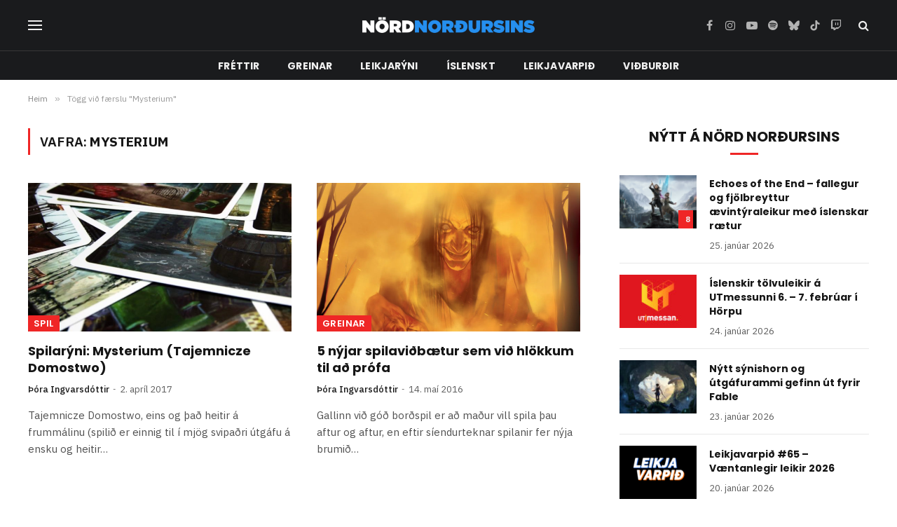

--- FILE ---
content_type: text/html; charset=UTF-8
request_url: https://nordnordursins.is/tag/mysterium/
body_size: 14514
content:
<!DOCTYPE html>
<html lang="is" prefix="og: http://ogp.me/ns# fb: http://ogp.me/ns/fb#" class="s-light site-s-light">

<head>

	<meta charset="UTF-8" />
	<meta name="viewport" content="width=device-width, initial-scale=1" />
	<title>Mysterium &#8211; Nörd Norðursins</title><link rel="preload" as="font" href="https://nordnordursins.is/wp-content/themes/smart-mag/css/icons/fonts/ts-icons.woff2?v3.2" type="font/woff2" crossorigin="anonymous" />
<meta name='robots' content='max-image-preview:large' />
<link rel='dns-prefetch' href='//fonts.googleapis.com' />
<link rel="alternate" type="application/rss+xml" title="Nörd Norðursins &raquo; Straumur" href="https://nordnordursins.is/feed/" />
<link rel="alternate" type="application/rss+xml" title="Nörd Norðursins &raquo; Straumur athugasemda" href="https://nordnordursins.is/comments/feed/" />
<link rel="alternate" type="application/rss+xml" title="Nörd Norðursins &raquo; Mysterium Straumur merkja" href="https://nordnordursins.is/tag/mysterium/feed/" />
<style id='wp-img-auto-sizes-contain-inline-css' type='text/css'>
img:is([sizes=auto i],[sizes^="auto," i]){contain-intrinsic-size:3000px 1500px}
/*# sourceURL=wp-img-auto-sizes-contain-inline-css */
</style>

<style id='wp-emoji-styles-inline-css' type='text/css'>

	img.wp-smiley, img.emoji {
		display: inline !important;
		border: none !important;
		box-shadow: none !important;
		height: 1em !important;
		width: 1em !important;
		margin: 0 0.07em !important;
		vertical-align: -0.1em !important;
		background: none !important;
		padding: 0 !important;
	}
/*# sourceURL=wp-emoji-styles-inline-css */
</style>
<link rel='stylesheet' id='wp-block-library-css' href='https://nordnordursins.is/wp-includes/css/dist/block-library/style.min.css?ver=6.9' type='text/css' media='all' />
<style id='classic-theme-styles-inline-css' type='text/css'>
/*! This file is auto-generated */
.wp-block-button__link{color:#fff;background-color:#32373c;border-radius:9999px;box-shadow:none;text-decoration:none;padding:calc(.667em + 2px) calc(1.333em + 2px);font-size:1.125em}.wp-block-file__button{background:#32373c;color:#fff;text-decoration:none}
/*# sourceURL=/wp-includes/css/classic-themes.min.css */
</style>
<style id='global-styles-inline-css' type='text/css'>
:root{--wp--preset--aspect-ratio--square: 1;--wp--preset--aspect-ratio--4-3: 4/3;--wp--preset--aspect-ratio--3-4: 3/4;--wp--preset--aspect-ratio--3-2: 3/2;--wp--preset--aspect-ratio--2-3: 2/3;--wp--preset--aspect-ratio--16-9: 16/9;--wp--preset--aspect-ratio--9-16: 9/16;--wp--preset--color--black: #000000;--wp--preset--color--cyan-bluish-gray: #abb8c3;--wp--preset--color--white: #ffffff;--wp--preset--color--pale-pink: #f78da7;--wp--preset--color--vivid-red: #cf2e2e;--wp--preset--color--luminous-vivid-orange: #ff6900;--wp--preset--color--luminous-vivid-amber: #fcb900;--wp--preset--color--light-green-cyan: #7bdcb5;--wp--preset--color--vivid-green-cyan: #00d084;--wp--preset--color--pale-cyan-blue: #8ed1fc;--wp--preset--color--vivid-cyan-blue: #0693e3;--wp--preset--color--vivid-purple: #9b51e0;--wp--preset--gradient--vivid-cyan-blue-to-vivid-purple: linear-gradient(135deg,rgb(6,147,227) 0%,rgb(155,81,224) 100%);--wp--preset--gradient--light-green-cyan-to-vivid-green-cyan: linear-gradient(135deg,rgb(122,220,180) 0%,rgb(0,208,130) 100%);--wp--preset--gradient--luminous-vivid-amber-to-luminous-vivid-orange: linear-gradient(135deg,rgb(252,185,0) 0%,rgb(255,105,0) 100%);--wp--preset--gradient--luminous-vivid-orange-to-vivid-red: linear-gradient(135deg,rgb(255,105,0) 0%,rgb(207,46,46) 100%);--wp--preset--gradient--very-light-gray-to-cyan-bluish-gray: linear-gradient(135deg,rgb(238,238,238) 0%,rgb(169,184,195) 100%);--wp--preset--gradient--cool-to-warm-spectrum: linear-gradient(135deg,rgb(74,234,220) 0%,rgb(151,120,209) 20%,rgb(207,42,186) 40%,rgb(238,44,130) 60%,rgb(251,105,98) 80%,rgb(254,248,76) 100%);--wp--preset--gradient--blush-light-purple: linear-gradient(135deg,rgb(255,206,236) 0%,rgb(152,150,240) 100%);--wp--preset--gradient--blush-bordeaux: linear-gradient(135deg,rgb(254,205,165) 0%,rgb(254,45,45) 50%,rgb(107,0,62) 100%);--wp--preset--gradient--luminous-dusk: linear-gradient(135deg,rgb(255,203,112) 0%,rgb(199,81,192) 50%,rgb(65,88,208) 100%);--wp--preset--gradient--pale-ocean: linear-gradient(135deg,rgb(255,245,203) 0%,rgb(182,227,212) 50%,rgb(51,167,181) 100%);--wp--preset--gradient--electric-grass: linear-gradient(135deg,rgb(202,248,128) 0%,rgb(113,206,126) 100%);--wp--preset--gradient--midnight: linear-gradient(135deg,rgb(2,3,129) 0%,rgb(40,116,252) 100%);--wp--preset--font-size--small: 13px;--wp--preset--font-size--medium: 20px;--wp--preset--font-size--large: 36px;--wp--preset--font-size--x-large: 42px;--wp--preset--spacing--20: 0.44rem;--wp--preset--spacing--30: 0.67rem;--wp--preset--spacing--40: 1rem;--wp--preset--spacing--50: 1.5rem;--wp--preset--spacing--60: 2.25rem;--wp--preset--spacing--70: 3.38rem;--wp--preset--spacing--80: 5.06rem;--wp--preset--shadow--natural: 6px 6px 9px rgba(0, 0, 0, 0.2);--wp--preset--shadow--deep: 12px 12px 50px rgba(0, 0, 0, 0.4);--wp--preset--shadow--sharp: 6px 6px 0px rgba(0, 0, 0, 0.2);--wp--preset--shadow--outlined: 6px 6px 0px -3px rgb(255, 255, 255), 6px 6px rgb(0, 0, 0);--wp--preset--shadow--crisp: 6px 6px 0px rgb(0, 0, 0);}:where(.is-layout-flex){gap: 0.5em;}:where(.is-layout-grid){gap: 0.5em;}body .is-layout-flex{display: flex;}.is-layout-flex{flex-wrap: wrap;align-items: center;}.is-layout-flex > :is(*, div){margin: 0;}body .is-layout-grid{display: grid;}.is-layout-grid > :is(*, div){margin: 0;}:where(.wp-block-columns.is-layout-flex){gap: 2em;}:where(.wp-block-columns.is-layout-grid){gap: 2em;}:where(.wp-block-post-template.is-layout-flex){gap: 1.25em;}:where(.wp-block-post-template.is-layout-grid){gap: 1.25em;}.has-black-color{color: var(--wp--preset--color--black) !important;}.has-cyan-bluish-gray-color{color: var(--wp--preset--color--cyan-bluish-gray) !important;}.has-white-color{color: var(--wp--preset--color--white) !important;}.has-pale-pink-color{color: var(--wp--preset--color--pale-pink) !important;}.has-vivid-red-color{color: var(--wp--preset--color--vivid-red) !important;}.has-luminous-vivid-orange-color{color: var(--wp--preset--color--luminous-vivid-orange) !important;}.has-luminous-vivid-amber-color{color: var(--wp--preset--color--luminous-vivid-amber) !important;}.has-light-green-cyan-color{color: var(--wp--preset--color--light-green-cyan) !important;}.has-vivid-green-cyan-color{color: var(--wp--preset--color--vivid-green-cyan) !important;}.has-pale-cyan-blue-color{color: var(--wp--preset--color--pale-cyan-blue) !important;}.has-vivid-cyan-blue-color{color: var(--wp--preset--color--vivid-cyan-blue) !important;}.has-vivid-purple-color{color: var(--wp--preset--color--vivid-purple) !important;}.has-black-background-color{background-color: var(--wp--preset--color--black) !important;}.has-cyan-bluish-gray-background-color{background-color: var(--wp--preset--color--cyan-bluish-gray) !important;}.has-white-background-color{background-color: var(--wp--preset--color--white) !important;}.has-pale-pink-background-color{background-color: var(--wp--preset--color--pale-pink) !important;}.has-vivid-red-background-color{background-color: var(--wp--preset--color--vivid-red) !important;}.has-luminous-vivid-orange-background-color{background-color: var(--wp--preset--color--luminous-vivid-orange) !important;}.has-luminous-vivid-amber-background-color{background-color: var(--wp--preset--color--luminous-vivid-amber) !important;}.has-light-green-cyan-background-color{background-color: var(--wp--preset--color--light-green-cyan) !important;}.has-vivid-green-cyan-background-color{background-color: var(--wp--preset--color--vivid-green-cyan) !important;}.has-pale-cyan-blue-background-color{background-color: var(--wp--preset--color--pale-cyan-blue) !important;}.has-vivid-cyan-blue-background-color{background-color: var(--wp--preset--color--vivid-cyan-blue) !important;}.has-vivid-purple-background-color{background-color: var(--wp--preset--color--vivid-purple) !important;}.has-black-border-color{border-color: var(--wp--preset--color--black) !important;}.has-cyan-bluish-gray-border-color{border-color: var(--wp--preset--color--cyan-bluish-gray) !important;}.has-white-border-color{border-color: var(--wp--preset--color--white) !important;}.has-pale-pink-border-color{border-color: var(--wp--preset--color--pale-pink) !important;}.has-vivid-red-border-color{border-color: var(--wp--preset--color--vivid-red) !important;}.has-luminous-vivid-orange-border-color{border-color: var(--wp--preset--color--luminous-vivid-orange) !important;}.has-luminous-vivid-amber-border-color{border-color: var(--wp--preset--color--luminous-vivid-amber) !important;}.has-light-green-cyan-border-color{border-color: var(--wp--preset--color--light-green-cyan) !important;}.has-vivid-green-cyan-border-color{border-color: var(--wp--preset--color--vivid-green-cyan) !important;}.has-pale-cyan-blue-border-color{border-color: var(--wp--preset--color--pale-cyan-blue) !important;}.has-vivid-cyan-blue-border-color{border-color: var(--wp--preset--color--vivid-cyan-blue) !important;}.has-vivid-purple-border-color{border-color: var(--wp--preset--color--vivid-purple) !important;}.has-vivid-cyan-blue-to-vivid-purple-gradient-background{background: var(--wp--preset--gradient--vivid-cyan-blue-to-vivid-purple) !important;}.has-light-green-cyan-to-vivid-green-cyan-gradient-background{background: var(--wp--preset--gradient--light-green-cyan-to-vivid-green-cyan) !important;}.has-luminous-vivid-amber-to-luminous-vivid-orange-gradient-background{background: var(--wp--preset--gradient--luminous-vivid-amber-to-luminous-vivid-orange) !important;}.has-luminous-vivid-orange-to-vivid-red-gradient-background{background: var(--wp--preset--gradient--luminous-vivid-orange-to-vivid-red) !important;}.has-very-light-gray-to-cyan-bluish-gray-gradient-background{background: var(--wp--preset--gradient--very-light-gray-to-cyan-bluish-gray) !important;}.has-cool-to-warm-spectrum-gradient-background{background: var(--wp--preset--gradient--cool-to-warm-spectrum) !important;}.has-blush-light-purple-gradient-background{background: var(--wp--preset--gradient--blush-light-purple) !important;}.has-blush-bordeaux-gradient-background{background: var(--wp--preset--gradient--blush-bordeaux) !important;}.has-luminous-dusk-gradient-background{background: var(--wp--preset--gradient--luminous-dusk) !important;}.has-pale-ocean-gradient-background{background: var(--wp--preset--gradient--pale-ocean) !important;}.has-electric-grass-gradient-background{background: var(--wp--preset--gradient--electric-grass) !important;}.has-midnight-gradient-background{background: var(--wp--preset--gradient--midnight) !important;}.has-small-font-size{font-size: var(--wp--preset--font-size--small) !important;}.has-medium-font-size{font-size: var(--wp--preset--font-size--medium) !important;}.has-large-font-size{font-size: var(--wp--preset--font-size--large) !important;}.has-x-large-font-size{font-size: var(--wp--preset--font-size--x-large) !important;}
:where(.wp-block-post-template.is-layout-flex){gap: 1.25em;}:where(.wp-block-post-template.is-layout-grid){gap: 1.25em;}
:where(.wp-block-term-template.is-layout-flex){gap: 1.25em;}:where(.wp-block-term-template.is-layout-grid){gap: 1.25em;}
:where(.wp-block-columns.is-layout-flex){gap: 2em;}:where(.wp-block-columns.is-layout-grid){gap: 2em;}
:root :where(.wp-block-pullquote){font-size: 1.5em;line-height: 1.6;}
/*# sourceURL=global-styles-inline-css */
</style>
<link rel='stylesheet' id='wp-polls-css' href='https://nordnordursins.is/wp-content/plugins/wp-polls/polls-css.css?ver=2.77.3' type='text/css' media='all' />
<style id='wp-polls-inline-css' type='text/css'>
.wp-polls .pollbar {
	margin: 1px;
	font-size: 8px;
	line-height: 10px;
	height: 10px;
	background-image: url('https://nordnordursins.is/wp-content/plugins/wp-polls/images/default_gradient/pollbg.gif');
	border: 1px solid #c8c8c8;
}

/*# sourceURL=wp-polls-inline-css */
</style>
<link rel='stylesheet' id='smartmag-core-css' href='https://nordnordursins.is/wp-content/themes/smart-mag/style.css?ver=10.3.2' type='text/css' media='all' />
<style id='smartmag-core-inline-css' type='text/css'>
:root { --c-main: #ef2626;
--c-main-rgb: 239,38,38;
--text-font: "IBM Plex Sans", system-ui, -apple-system, "Segoe UI", Arial, sans-serif;
--body-font: "IBM Plex Sans", system-ui, -apple-system, "Segoe UI", Arial, sans-serif;
--title-font: "Poppins", system-ui, -apple-system, "Segoe UI", Arial, sans-serif;
--h-font: "Poppins", system-ui, -apple-system, "Segoe UI", Arial, sans-serif;
--text-h-font: var(--h-font);
--title-size-s: 16px;
--title-size-n: 17px;
--title-size-m: 18px;
--title-fw-semi: 700;
--c-post-meta: #5e5e5e; }
.smart-head-main .smart-head-mid { --head-h: 72px; }
.s-dark .smart-head-main .smart-head-mid,
.smart-head-main .s-dark.smart-head-mid { background-color: #1a1b1d; }
.smart-head-main .smart-head-mid { border-top-width: 0px; }
.smart-head-main .smart-head-bot { --head-h: 42px; background-color: #1a1b1d; border-top-width: 1px; }
.s-dark .smart-head-main .smart-head-bot,
.smart-head-main .s-dark.smart-head-bot { border-top-color: #383838; }
.smart-head-main .smart-head-bot { border-bottom-width: 0px; }
.s-dark .smart-head-main .smart-head-bot,
.smart-head-main .s-dark.smart-head-bot { border-bottom-color: #383838; }
.navigation { font-family: "Poppins", system-ui, -apple-system, "Segoe UI", Arial, sans-serif; }
.navigation-main .menu > li > a { font-size: 14px; font-weight: bold; text-transform: uppercase; letter-spacing: .01em; }
.navigation-main .menu > li li a { font-size: 13px; }
.navigation-main { --nav-items-space: 20px; }
.nav-hov-b .menu > li > a:before { border-width: 3px; }
.s-dark .navigation { --c-nav-blip: #bababa; --c-nav-hov-bg: rgba(239,239,239,0); }
.mobile-menu { font-family: "Poppins", system-ui, -apple-system, "Segoe UI", Arial, sans-serif; font-weight: 600; }
.s-dark .smart-head-main .spc-social,
.smart-head-main .s-dark .spc-social { --c-spc-social: #b2b2b2; }
.smart-head-main .spc-social { --spc-social-fs: 16px; --spc-social-space: 5px; }
.smart-head-main .hamburger-icon { --line-weight: 2px; }
.smart-head-main .offcanvas-toggle { --item-mr: 25px; }
.smart-head .ts-button1 { font-weight: bold; line-height: .8; letter-spacing: 0.08em; }
.upper-footer .block-head { --space-below: 35px; --line-weight: 3px; --c-border: #0a0a0a; }
.post-meta .meta-item, .post-meta .text-in { font-size: 13px; }
.post-meta .post-cat > a { font-family: "Poppins", system-ui, -apple-system, "Segoe UI", Arial, sans-serif; font-weight: 600; }
.s-light .block-wrap.s-dark { --c-post-meta: var(--c-contrast-450); }
.s-dark, .s-light .block-wrap.s-dark { --c-post-meta: #e0e0e0; }
.post-meta { --p-meta-sep: "-"; --p-meta-sep-pad: 5px; }
.post-meta .meta-item:before { transform: scale(0.85); }
.cat-labels .category { font-family: "Poppins", system-ui, -apple-system, "Segoe UI", Arial, sans-serif; font-size: 13px; font-weight: 600; font-style: normal; text-transform: uppercase; line-height: 1.8; }
.block-head .heading { font-family: "Poppins", system-ui, -apple-system, "Segoe UI", Arial, sans-serif; }
.block-head-c .heading { font-size: 20px; }
.block-head-c { --line-weight: 3px; }
.block-head-c2 { --line-weight: 3px; }
.block-head-e1 .heading { font-size: 20px; }
.site-s-light .entry-content { color: #212121; }
.s-dark .entry-content { color: #efefef; }
.post-share-float .service { margin-bottom: 6px; font-size: 16px; }
.s-head-large .post-title { font-size: 39px; }
@media (min-width: 941px) and (max-width: 1200px) { .navigation-main .menu > li > a { font-size: calc(10px + (14px - 10px) * .7); } }
@media (max-width: 767px) { .s-head-large .post-title { font-size: 32px; } }


/*# sourceURL=smartmag-core-inline-css */
</style>
<link rel='stylesheet' id='smartmag-magnific-popup-css' href='https://nordnordursins.is/wp-content/themes/smart-mag/css/lightbox.css?ver=10.3.2' type='text/css' media='all' />
<link rel='stylesheet' id='smartmag-icons-css' href='https://nordnordursins.is/wp-content/themes/smart-mag/css/icons/icons.css?ver=10.3.2' type='text/css' media='all' />
<link rel='stylesheet' id='smartmag-gfonts-custom-css' href='https://fonts.googleapis.com/css?family=IBM+Plex+Sans%3A400%2C500%2C600%2C700%7CPoppins%3A400%2C500%2C600%2C700&#038;display=swap' type='text/css' media='all' />
<script type="text/javascript" id="smartmag-lazy-inline-js-after">
/* <![CDATA[ */
/**
 * @copyright ThemeSphere
 * @preserve
 */
var BunyadLazy={};BunyadLazy.load=function(){function a(e,n){var t={};e.dataset.bgset&&e.dataset.sizes?(t.sizes=e.dataset.sizes,t.srcset=e.dataset.bgset):t.src=e.dataset.bgsrc,function(t){var a=t.dataset.ratio;if(0<a){const e=t.parentElement;if(e.classList.contains("media-ratio")){const n=e.style;n.getPropertyValue("--a-ratio")||(n.paddingBottom=100/a+"%")}}}(e);var a,o=document.createElement("img");for(a in o.onload=function(){var t="url('"+(o.currentSrc||o.src)+"')",a=e.style;a.backgroundImage!==t&&requestAnimationFrame(()=>{a.backgroundImage=t,n&&n()}),o.onload=null,o.onerror=null,o=null},o.onerror=o.onload,t)o.setAttribute(a,t[a]);o&&o.complete&&0<o.naturalWidth&&o.onload&&o.onload()}function e(t){t.dataset.loaded||a(t,()=>{document.dispatchEvent(new Event("lazyloaded")),t.dataset.loaded=1})}function n(t){"complete"===document.readyState?t():window.addEventListener("load",t)}return{initEarly:function(){var t,a=()=>{document.querySelectorAll(".img.bg-cover:not(.lazyload)").forEach(e)};"complete"!==document.readyState?(t=setInterval(a,150),n(()=>{a(),clearInterval(t)})):a()},callOnLoad:n,initBgImages:function(t){t&&n(()=>{document.querySelectorAll(".img.bg-cover").forEach(e)})},bgLoad:a}}(),BunyadLazy.load.initEarly();
//# sourceURL=smartmag-lazy-inline-js-after
/* ]]> */
</script>
<script type="text/javascript" src="https://nordnordursins.is/wp-includes/js/jquery/jquery.min.js?ver=3.7.1" id="jquery-core-js"></script>
<script type="text/javascript" src="https://nordnordursins.is/wp-includes/js/jquery/jquery-migrate.min.js?ver=3.4.1" id="jquery-migrate-js"></script>
<link rel="https://api.w.org/" href="https://nordnordursins.is/wp-json/" /><link rel="alternate" title="JSON" type="application/json" href="https://nordnordursins.is/wp-json/wp/v2/tags/3265" /><link rel="EditURI" type="application/rsd+xml" title="RSD" href="https://nordnordursins.is/xmlrpc.php?rsd" />
<meta name="generator" content="WordPress 6.9" />

		<script>
		var BunyadSchemeKey = 'bunyad-scheme';
		(() => {
			const d = document.documentElement;
			const c = d.classList;
			var scheme = localStorage.getItem(BunyadSchemeKey);
			
			if (scheme) {
				d.dataset.origClass = c;
				scheme === 'dark' ? c.remove('s-light', 'site-s-light') : c.remove('s-dark', 'site-s-dark');
				c.add('site-s-' + scheme, 's-' + scheme);
			}
		})();
		</script>
		<meta name="generator" content="Elementor 3.34.2; features: e_font_icon_svg, additional_custom_breakpoints; settings: css_print_method-external, google_font-enabled, font_display-swap">
			<style>
				.e-con.e-parent:nth-of-type(n+4):not(.e-lazyloaded):not(.e-no-lazyload),
				.e-con.e-parent:nth-of-type(n+4):not(.e-lazyloaded):not(.e-no-lazyload) * {
					background-image: none !important;
				}
				@media screen and (max-height: 1024px) {
					.e-con.e-parent:nth-of-type(n+3):not(.e-lazyloaded):not(.e-no-lazyload),
					.e-con.e-parent:nth-of-type(n+3):not(.e-lazyloaded):not(.e-no-lazyload) * {
						background-image: none !important;
					}
				}
				@media screen and (max-height: 640px) {
					.e-con.e-parent:nth-of-type(n+2):not(.e-lazyloaded):not(.e-no-lazyload),
					.e-con.e-parent:nth-of-type(n+2):not(.e-lazyloaded):not(.e-no-lazyload) * {
						background-image: none !important;
					}
				}
			</style>
			<link rel="icon" href="https://nordnordursins.is/wp-content/uploads//2016/03/NordNordursins_logo_blue_favicon_medium.ico" sizes="32x32" />
<link rel="icon" href="https://nordnordursins.is/wp-content/uploads//2016/03/NordNordursins_logo_blue_favicon_medium.ico" sizes="192x192" />
<link rel="apple-touch-icon" href="https://nordnordursins.is/wp-content/uploads//2016/03/NordNordursins_logo_blue_favicon_medium.ico" />
<meta name="msapplication-TileImage" content="https://nordnordursins.is/wp-content/uploads//2016/03/NordNordursins_logo_blue_favicon_medium.ico" />

    <!-- START - Open Graph and Twitter Card Tags 3.3.8 -->
     <!-- Facebook Open Graph -->
      <meta property="og:locale" content="is_IS"/>
      <meta property="og:site_name" content="Nörd Norðursins"/>
      <meta property="og:title" content="Mysterium"/>
      <meta property="og:url" content="https://nordnordursins.is/tag/mysterium/"/>
      <meta property="og:type" content="article"/>
      <meta property="og:description" content="Mysterium"/>
     <!-- Google+ / Schema.org -->
     <!-- Twitter Cards -->
      <meta name="twitter:title" content="Mysterium"/>
      <meta name="twitter:url" content="https://nordnordursins.is/tag/mysterium/"/>
      <meta name="twitter:description" content="Mysterium"/>
      <meta name="twitter:card" content="summary_large_image"/>
     <!-- SEO -->
     <!-- Misc. tags -->
     <!-- is_tag -->
    <!-- END - Open Graph and Twitter Card Tags 3.3.8 -->
        
    

</head>

<body data-rsssl=1 class="archive tag tag-mysterium tag-3265 wp-custom-logo wp-theme-smart-mag right-sidebar has-lb has-lb-sm ts-img-hov-fade layout-normal elementor-default elementor-kit-36555">



<div class="main-wrap">

	
<div class="off-canvas-backdrop"></div>
<div class="mobile-menu-container off-canvas s-dark" id="off-canvas">

	<div class="off-canvas-head">
		<a href="#" class="close">
			<span class="visuallyhidden">Loka valmynd</span>
			<i class="tsi tsi-times"></i>
		</a>

		<div class="ts-logo">
					</div>
	</div>

	<div class="off-canvas-content">

					<ul class="mobile-menu"></ul>
		
		
		
		<div class="spc-social-block spc-social spc-social-b smart-head-social">
		
			
				<a href="https://www.facebook.com/NordNordursins/" class="link service s-facebook" target="_blank" rel="nofollow noopener">
					<i class="icon tsi tsi-facebook"></i>					<span class="visuallyhidden">Facebook</span>
				</a>
									
			
				<a href="https://www.instagram.com/nordnordursins/" class="link service s-instagram" target="_blank" rel="nofollow noopener">
					<i class="icon tsi tsi-instagram"></i>					<span class="visuallyhidden">Instagram</span>
				</a>
									
			
				<a href="https://www.youtube.com/nordnordursins" class="link service s-youtube" target="_blank" rel="nofollow noopener">
					<i class="icon tsi tsi-youtube-play"></i>					<span class="visuallyhidden">YouTube</span>
				</a>
									
			
				<a href="https://open.spotify.com/show/21Uu3QGZwrJXHeM1Vg4HOX?si=a9b0210df3fa4c36" class="link service s-spotify" target="_blank" rel="nofollow noopener">
					<i class="icon tsi tsi-spotify"></i>					<span class="visuallyhidden">Spotify</span>
				</a>
									
			
				<a href="https://www.tiktok.com/@nordnordursins" class="link service s-tiktok" target="_blank" rel="nofollow noopener">
					<i class="icon tsi tsi-tiktok"></i>					<span class="visuallyhidden">TikTok</span>
				</a>
									
			
				<a href="https://m.twitch.tv/nordnordursins/" class="link service s-twitch" target="_blank" rel="nofollow noopener">
					<i class="icon tsi tsi-twitch"></i>					<span class="visuallyhidden">Twitch</span>
				</a>
									
			
		</div>

		
	</div>

</div>
<div class="smart-head smart-head-a smart-head-main" id="smart-head" data-sticky="auto" data-sticky-type="smart" data-sticky-full>
	
	<div class="smart-head-row smart-head-mid smart-head-row-3 s-dark smart-head-row-full">

		<div class="inner wrap">

							
				<div class="items items-left ">
				
<button class="offcanvas-toggle has-icon" type="button" aria-label="Valmynd">
	<span class="hamburger-icon hamburger-icon-b">
		<span class="inner"></span>
	</span>
</button>				</div>

							
				<div class="items items-center ">
					<a href="https://nordnordursins.is/" title="Nörd Norðursins" rel="home" class="logo-link ts-logo logo-is-image">
		<span>
			
				
					<img src="https://nordnordursins.is/wp-content/uploads//2016/03/NordNordursins_logo_blue_SMALL.png" class="logo-image" alt="Nörd Norðursins" width="250" height="26"/>
									 
					</span>
	</a>				</div>

							
				<div class="items items-right ">
				
		<div class="spc-social-block spc-social spc-social-a smart-head-social">
		
			
				<a href="https://www.facebook.com/NordNordursins/" class="link service s-facebook" target="_blank" rel="nofollow noopener">
					<i class="icon tsi tsi-facebook"></i>					<span class="visuallyhidden">Facebook</span>
				</a>
									
			
				<a href="https://www.instagram.com/nordnordursins/" class="link service s-instagram" target="_blank" rel="nofollow noopener">
					<i class="icon tsi tsi-instagram"></i>					<span class="visuallyhidden">Instagram</span>
				</a>
									
			
				<a href="https://www.youtube.com/nordnordursins" class="link service s-youtube" target="_blank" rel="nofollow noopener">
					<i class="icon tsi tsi-youtube-play"></i>					<span class="visuallyhidden">YouTube</span>
				</a>
									
			
				<a href="https://open.spotify.com/show/21Uu3QGZwrJXHeM1Vg4HOX?si=a9b0210df3fa4c36" class="link service s-spotify" target="_blank" rel="nofollow noopener">
					<i class="icon tsi tsi-spotify"></i>					<span class="visuallyhidden">Spotify</span>
				</a>
									
			
				<a href="http://nordnordursins.bsky.social" class="link service s-bluesky" target="_blank" rel="nofollow noopener">
					<i class="icon tsi tsi-bluesky"></i>					<span class="visuallyhidden">Bluesky</span>
				</a>
									
			
				<a href="https://www.tiktok.com/@nordnordursins" class="link service s-tiktok" target="_blank" rel="nofollow noopener">
					<i class="icon tsi tsi-tiktok"></i>					<span class="visuallyhidden">TikTok</span>
				</a>
									
			
				<a href="https://m.twitch.tv/nordnordursins/" class="link service s-twitch" target="_blank" rel="nofollow noopener">
					<i class="icon tsi tsi-twitch"></i>					<span class="visuallyhidden">Twitch</span>
				</a>
									
			
		</div>

		

	<a href="#" class="search-icon has-icon-only is-icon" title="Leita">
		<i class="tsi tsi-search"></i>
	</a>

				</div>

						
		</div>
	</div>

	
	<div class="smart-head-row smart-head-bot smart-head-row-3 s-dark has-center-nav smart-head-row-full">

		<div class="inner wrap">

							
				<div class="items items-left empty">
								</div>

							
				<div class="items items-center ">
					<div class="nav-wrap">
		<nav class="navigation navigation-main nav-hov-b">
			<ul id="menu-nn-menu-4-simplified" class="menu"><li id="menu-item-36598" class="menu-item menu-item-type-taxonomy menu-item-object-category menu-cat-2290 menu-item-36598"><a href="https://nordnordursins.is/tolvuleikir/frettir-tolvuleikir/">Fréttir</a></li>
<li id="menu-item-36599" class="menu-item menu-item-type-taxonomy menu-item-object-category menu-cat-2283 menu-item-36599"><a href="https://nordnordursins.is/tolvuleikir/greinar-leikir/">Greinar</a></li>
<li id="menu-item-36600" class="menu-item menu-item-type-taxonomy menu-item-object-category menu-cat-2280 menu-item-36600"><a href="https://nordnordursins.is/tolvuleikir/leikjaryni-tolvuleikir/">Leikjarýni</a></li>
<li id="menu-item-36601" class="menu-item menu-item-type-taxonomy menu-item-object-category menu-cat-17 menu-item-36601"><a href="https://nordnordursins.is/islenskt/">Íslenskt</a></li>
<li id="menu-item-36602" class="menu-item menu-item-type-taxonomy menu-item-object-category menu-cat-3614 menu-item-36602"><a href="https://nordnordursins.is/tolvuleikir/leikjavarpid/">Leikjavarpið</a></li>
<li id="menu-item-36603" class="menu-item menu-item-type-taxonomy menu-item-object-category menu-cat-21 menu-item-36603"><a href="https://nordnordursins.is/menning/vidburdir/">Viðburðir</a></li>
</ul>		</nav>
	</div>
				</div>

							
				<div class="items items-right empty">
								</div>

						
		</div>
	</div>

	</div>
<div class="smart-head smart-head-a smart-head-mobile" id="smart-head-mobile" data-sticky="mid" data-sticky-type="smart" data-sticky-full>
	
	<div class="smart-head-row smart-head-mid smart-head-row-3 s-dark smart-head-row-full">

		<div class="inner wrap">

							
				<div class="items items-left ">
				
<button class="offcanvas-toggle has-icon" type="button" aria-label="Valmynd">
	<span class="hamburger-icon hamburger-icon-a">
		<span class="inner"></span>
	</span>
</button>				</div>

							
				<div class="items items-center ">
					<a href="https://nordnordursins.is/" title="Nörd Norðursins" rel="home" class="logo-link ts-logo logo-is-image">
		<span>
			
				
					<img src="https://nordnordursins.is/wp-content/uploads//2016/03/NordNordursins_logo_blue_SMALL.png" class="logo-image" alt="Nörd Norðursins" width="250" height="26"/>
									 
					</span>
	</a>				</div>

							
				<div class="items items-right ">
				

	<a href="#" class="search-icon has-icon-only is-icon" title="Leita">
		<i class="tsi tsi-search"></i>
	</a>

				</div>

						
		</div>
	</div>

	</div>
<nav class="breadcrumbs is-full-width breadcrumbs-a" id="breadcrumb"><div class="inner ts-contain "><span><a href="https://nordnordursins.is/"><span>Heim</span></a></span><span class="delim">&raquo;</span><span class="current">Tögg við færslu &quot;Mysterium&quot;</span></div></nav>
<div class="main ts-contain cf right-sidebar">
			<div class="ts-row">
			<div class="col-8 main-content">

							<h1 class="archive-heading">
					Vafra: <span>Mysterium</span>				</h1>
						
					
							
					<section class="block-wrap block-grid mb-none" data-id="1">

				
			<div class="block-content">
					
	<div class="loop loop-grid loop-grid-base grid grid-2 md:grid-2 xs:grid-1">

					
<article class="l-post grid-post grid-base-post">

	
			<div class="media">

		
			<a href="https://nordnordursins.is/2017/04/spilaryni-mysterium-tajemnicze-domostwo/" class="image-link media-ratio ratio-16-9" title="Spilarýni: Mysterium (Tajemnicze Domostwo)"><span data-bgsrc="https://nordnordursins.is/wp-content/uploads//2017/04/tajemnicze_domostwo_00.png" class="img bg-cover wp-post-image attachment-bunyad-grid size-bunyad-grid no-lazy skip-lazy" data-bgset="https://nordnordursins.is/wp-content/uploads/2017/04/tajemnicze_domostwo_00.png 845w, https://nordnordursins.is/wp-content/uploads/2017/04/tajemnicze_domostwo_00-300x153.png 300w, https://nordnordursins.is/wp-content/uploads/2017/04/tajemnicze_domostwo_00-768x393.png 768w" data-sizes="(max-width: 377px) 100vw, 377px"></span></a>			
			
			
							
				<span class="cat-labels cat-labels-overlay c-overlay p-bot-left">
				<a href="https://nordnordursins.is/spil/" class="category term-color-64" rel="category" tabindex="-1">Spil</a>
			</span>
						
			
		
		</div>
	

	
		<div class="content">

			<div class="post-meta post-meta-a has-below"><h2 class="is-title post-title"><a href="https://nordnordursins.is/2017/04/spilaryni-mysterium-tajemnicze-domostwo/">Spilarýni: Mysterium (Tajemnicze Domostwo)</a></h2><div class="post-meta-items meta-below"><span class="meta-item post-author"><a href="https://nordnordursins.is/author/thora/" title="Færslur eftir þennan höfund: Þóra Ingvarsdóttir" rel="author">Þóra Ingvarsdóttir</a></span><span class="meta-item date"><span class="date-link"><time class="post-date" datetime="2017-04-02T09:27:48+00:00">2. apríl 2017</time></span></span></div></div>			
						
				<div class="excerpt">
					<p>Tajemnicze Domostwo, eins og það heitir á frummálinu (spilið er einnig til í mjög svipaðri útgáfu á ensku og heitir&hellip;</p>
				</div>
			
			
			
		</div>

	
</article>					
<article class="l-post grid-post grid-base-post">

	
			<div class="media">

		
			<a href="https://nordnordursins.is/2016/05/5-nyjar-spilavidbaetur-sem-vid-hlokkum-til-ad-profa/" class="image-link media-ratio ratio-16-9" title="5 nýjar spilaviðbætur sem við hlökkum til að prófa"><span data-bgsrc="https://nordnordursins.is/wp-content/uploads//2016/05/Betrayal_athh_Widows_Walk_andlit.jpg" class="img bg-cover wp-post-image attachment-large size-large lazyload" data-bgset="https://nordnordursins.is/wp-content/uploads/2016/05/Betrayal_athh_Widows_Walk_andlit.jpg 900w, https://nordnordursins.is/wp-content/uploads/2016/05/Betrayal_athh_Widows_Walk_andlit-300x162.jpg 300w, https://nordnordursins.is/wp-content/uploads/2016/05/Betrayal_athh_Widows_Walk_andlit-768x416.jpg 768w" data-sizes="(max-width: 377px) 100vw, 377px"></span></a>			
			
			
							
				<span class="cat-labels cat-labels-overlay c-overlay p-bot-left">
				<a href="https://nordnordursins.is/spil/spil-greinar/" class="category term-color-3211" rel="category" tabindex="-1">Greinar</a>
			</span>
						
			
		
		</div>
	

	
		<div class="content">

			<div class="post-meta post-meta-a has-below"><h2 class="is-title post-title"><a href="https://nordnordursins.is/2016/05/5-nyjar-spilavidbaetur-sem-vid-hlokkum-til-ad-profa/">5 nýjar spilaviðbætur sem við hlökkum til að prófa</a></h2><div class="post-meta-items meta-below"><span class="meta-item post-author"><a href="https://nordnordursins.is/author/thora/" title="Færslur eftir þennan höfund: Þóra Ingvarsdóttir" rel="author">Þóra Ingvarsdóttir</a></span><span class="meta-item date"><span class="date-link"><time class="post-date" datetime="2016-05-14T00:05:41+00:00">14. maí 2016</time></span></span></div></div>			
						
				<div class="excerpt">
					<p>Gallinn við góð borðspil er að maður vill spila þau aftur og aftur, en eftir síendurteknar spilanir fer nýja brumið&hellip;</p>
				</div>
			
			
			
		</div>

	
</article>		
	</div>

	

	<nav class="main-pagination pagination-numbers" data-type="numbers">
			</nav>


	
			</div>

		</section>
		
			</div>
			
					
	
	<aside class="col-4 main-sidebar has-sep" data-sticky="1">
	
			<div class="inner theiaStickySidebar">
		
			
		<div id="smartmag-block-posts-small-2" class="widget ts-block-widget smartmag-widget-posts-small">		
		<div class="block">
					<section class="block-wrap block-posts-small block-sc mb-none" data-id="2">

			<div class="widget-title block-head block-head-ac block-head block-head-ac block-head-c block-head-c2 is-center has-style"><h5 class="heading">Nýtt á Nörd Norðursins</h5></div>	
			<div class="block-content">
				
	<div class="loop loop-small loop-small-a loop-sep loop-small-sep grid grid-1 md:grid-1 sm:grid-1 xs:grid-1">

					
<article class="l-post small-post small-a-post m-pos-left">

	
			<div class="media">

		
			<a href="https://nordnordursins.is/2026/01/echoes-of-the-end-fallegur-og-fjolbreyttur-aevintyraleikur-med-islenskar-raetur/" class="image-link media-ratio ar-bunyad-thumb" title="Echoes of the End &#8211; fallegur og fjölbreyttur ævintýraleikur með íslenskar rætur"><span data-bgsrc="https://nordnordursins.is/wp-content/uploads//2026/01/echoes-of-the-end-endurbaett-staerri3-300x169.png" class="img bg-cover wp-post-image attachment-medium size-medium lazyload" data-bgset="https://nordnordursins.is/wp-content/uploads/2026/01/echoes-of-the-end-endurbaett-staerri3-300x169.png 300w, https://nordnordursins.is/wp-content/uploads/2026/01/echoes-of-the-end-endurbaett-staerri3-1024x576.png 1024w, https://nordnordursins.is/wp-content/uploads/2026/01/echoes-of-the-end-endurbaett-staerri3-768x432.png 768w, https://nordnordursins.is/wp-content/uploads/2026/01/echoes-of-the-end-endurbaett-staerri3-150x84.png 150w, https://nordnordursins.is/wp-content/uploads/2026/01/echoes-of-the-end-endurbaett-staerri3-450x253.png 450w, https://nordnordursins.is/wp-content/uploads/2026/01/echoes-of-the-end-endurbaett-staerri3-1200x675.png 1200w, https://nordnordursins.is/wp-content/uploads/2026/01/echoes-of-the-end-endurbaett-staerri3.png 1400w" data-sizes="(max-width: 110px) 100vw, 110px"></span></a>			
			
			<div class="review review-number c-overlay">
						<span class="progress"></span><span>8</span>
					</div>
			
		
		</div>
	

	
		<div class="content">

			<div class="post-meta post-meta-a post-meta-left has-below"><h4 class="is-title post-title"><a href="https://nordnordursins.is/2026/01/echoes-of-the-end-fallegur-og-fjolbreyttur-aevintyraleikur-med-islenskar-raetur/">Echoes of the End &#8211; fallegur og fjölbreyttur ævintýraleikur með íslenskar rætur</a></h4><div class="post-meta-items meta-below"><span class="meta-item date"><span class="date-link"><time class="post-date" datetime="2026-01-25T18:11:32+00:00">25. janúar 2026</time></span></span></div></div>			
			
			
		</div>

	
</article>	
					
<article class="l-post small-post small-a-post m-pos-left">

	
			<div class="media">

		
			<a href="https://nordnordursins.is/2026/01/islenskir-tolvuleikir-a-utmessunni-6-7-februar-i-horpu/" class="image-link media-ratio ar-bunyad-thumb" title="Íslenskir tölvuleikir á UTmessunni 6. &#8211; 7. febrúar í Hörpu"><span data-bgsrc="https://nordnordursins.is/wp-content/uploads//2026/01/UTmessan2026-300x169.jpg" class="img bg-cover wp-post-image attachment-medium size-medium lazyload" data-bgset="https://nordnordursins.is/wp-content/uploads/2026/01/UTmessan2026-300x169.jpg 300w, https://nordnordursins.is/wp-content/uploads/2026/01/UTmessan2026-768x433.jpg 768w, https://nordnordursins.is/wp-content/uploads/2026/01/UTmessan2026-150x85.jpg 150w, https://nordnordursins.is/wp-content/uploads/2026/01/UTmessan2026-450x254.jpg 450w, https://nordnordursins.is/wp-content/uploads/2026/01/UTmessan2026.jpg 900w" data-sizes="(max-width: 110px) 100vw, 110px"></span></a>			
			
			
			
		
		</div>
	

	
		<div class="content">

			<div class="post-meta post-meta-a post-meta-left has-below"><h4 class="is-title post-title"><a href="https://nordnordursins.is/2026/01/islenskir-tolvuleikir-a-utmessunni-6-7-februar-i-horpu/">Íslenskir tölvuleikir á UTmessunni 6. &#8211; 7. febrúar í Hörpu</a></h4><div class="post-meta-items meta-below"><span class="meta-item date"><span class="date-link"><time class="post-date" datetime="2026-01-24T10:33:42+00:00">24. janúar 2026</time></span></span></div></div>			
			
			
		</div>

	
</article>	
					
<article class="l-post small-post small-a-post m-pos-left">

	
			<div class="media">

		
			<a href="https://nordnordursins.is/2026/01/nytt-synishorn-og-utgafurammi-gefinn-fyrir-fable/" class="image-link media-ratio ar-bunyad-thumb" title="Nýtt sýnishorn og útgáfurammi gefinn út fyrir Fable"><span data-bgsrc="https://nordnordursins.is/wp-content/uploads//2026/01/fable-2026-300x169.jpg" class="img bg-cover wp-post-image attachment-medium size-medium lazyload" data-bgset="https://nordnordursins.is/wp-content/uploads/2026/01/fable-2026-300x169.jpg 300w, https://nordnordursins.is/wp-content/uploads/2026/01/fable-2026-768x433.jpg 768w, https://nordnordursins.is/wp-content/uploads/2026/01/fable-2026-150x85.jpg 150w, https://nordnordursins.is/wp-content/uploads/2026/01/fable-2026-450x254.jpg 450w, https://nordnordursins.is/wp-content/uploads/2026/01/fable-2026.jpg 900w" data-sizes="(max-width: 110px) 100vw, 110px"></span></a>			
			
			
			
		
		</div>
	

	
		<div class="content">

			<div class="post-meta post-meta-a post-meta-left has-below"><h4 class="is-title post-title"><a href="https://nordnordursins.is/2026/01/nytt-synishorn-og-utgafurammi-gefinn-fyrir-fable/">Nýtt sýnishorn og útgáfurammi gefinn út fyrir Fable</a></h4><div class="post-meta-items meta-below"><span class="meta-item date"><span class="date-link"><time class="post-date" datetime="2026-01-23T15:03:11+00:00">23. janúar 2026</time></span></span></div></div>			
			
			
		</div>

	
</article>	
					
<article class="l-post small-post small-a-post m-pos-left">

	
			<div class="media">

		
			<a href="https://nordnordursins.is/2026/01/leikjavarpid-65-vaentanlegir-leikir-2026/" class="image-link media-ratio ar-bunyad-thumb" title="Leikjavarpið #65 – Væntanlegir leikir 2026"><span data-bgsrc="https://nordnordursins.is/wp-content/uploads//2026/01/LEIKJAVARPID665-300x194.png" class="img bg-cover wp-post-image attachment-medium size-medium lazyload" data-bgset="https://nordnordursins.is/wp-content/uploads/2026/01/LEIKJAVARPID665-300x194.png 300w, https://nordnordursins.is/wp-content/uploads/2026/01/LEIKJAVARPID665-1024x661.png 1024w, https://nordnordursins.is/wp-content/uploads/2026/01/LEIKJAVARPID665-768x496.png 768w, https://nordnordursins.is/wp-content/uploads/2026/01/LEIKJAVARPID665-150x97.png 150w, https://nordnordursins.is/wp-content/uploads/2026/01/LEIKJAVARPID665-450x291.png 450w, https://nordnordursins.is/wp-content/uploads/2026/01/LEIKJAVARPID665.png 1200w" data-sizes="(max-width: 110px) 100vw, 110px"></span></a>			
			
			
			
		
		</div>
	

	
		<div class="content">

			<div class="post-meta post-meta-a post-meta-left has-below"><h4 class="is-title post-title"><a href="https://nordnordursins.is/2026/01/leikjavarpid-65-vaentanlegir-leikir-2026/">Leikjavarpið #65 – Væntanlegir leikir 2026</a></h4><div class="post-meta-items meta-below"><span class="meta-item date"><span class="date-link"><time class="post-date" datetime="2026-01-20T10:02:06+00:00">20. janúar 2026</time></span></span></div></div>			
			
			
		</div>

	
</article>	
					
<article class="l-post small-post small-a-post m-pos-left">

	
			<div class="media">

		
			<a href="https://nordnordursins.is/2026/01/bestu-tolvuleikir-arsins-2025/" class="image-link media-ratio ar-bunyad-thumb" title="Bestu tölvuleikir ársins 2025"><span data-bgsrc="https://nordnordursins.is/wp-content/uploads//2026/01/Leikir_arsins_2025_Nord_Nordursins-300x167.png" class="img bg-cover wp-post-image attachment-medium size-medium lazyload" data-bgset="https://nordnordursins.is/wp-content/uploads/2026/01/Leikir_arsins_2025_Nord_Nordursins-300x167.png 300w, https://nordnordursins.is/wp-content/uploads/2026/01/Leikir_arsins_2025_Nord_Nordursins-1024x571.png 1024w, https://nordnordursins.is/wp-content/uploads/2026/01/Leikir_arsins_2025_Nord_Nordursins-768x428.png 768w, https://nordnordursins.is/wp-content/uploads/2026/01/Leikir_arsins_2025_Nord_Nordursins-1536x856.png 1536w, https://nordnordursins.is/wp-content/uploads/2026/01/Leikir_arsins_2025_Nord_Nordursins-150x84.png 150w, https://nordnordursins.is/wp-content/uploads/2026/01/Leikir_arsins_2025_Nord_Nordursins-450x251.png 450w, https://nordnordursins.is/wp-content/uploads/2026/01/Leikir_arsins_2025_Nord_Nordursins-1200x669.png 1200w, https://nordnordursins.is/wp-content/uploads/2026/01/Leikir_arsins_2025_Nord_Nordursins.png 1601w" data-sizes="(max-width: 110px) 100vw, 110px"></span></a>			
			
			
			
		
		</div>
	

	
		<div class="content">

			<div class="post-meta post-meta-a post-meta-left has-below"><h4 class="is-title post-title"><a href="https://nordnordursins.is/2026/01/bestu-tolvuleikir-arsins-2025/">Bestu tölvuleikir ársins 2025</a></h4><div class="post-meta-items meta-below"><span class="meta-item date"><span class="date-link"><time class="post-date" datetime="2026-01-19T13:17:33+00:00">19. janúar 2026</time></span></span></div></div>			
			
			
		</div>

	
</article>	
		
	</div>

					</div>

		</section>
				</div>

		</div><div id="media_image-2" class="widget widget_media_image"><a href="https://nordnordursins.is/2026/01/islenskir-tolvuleikir-a-utmessunni-6-7-februar-i-horpu/"><img fetchpriority="high" width="300" height="197" src="[data-uri]" class="image wp-image-37145  attachment-medium size-medium lazyload" alt="" style="max-width: 100%; height: auto;" decoding="async" sizes="(max-width: 300px) 100vw, 300px" data-srcset="https://nordnordursins.is/wp-content/uploads/2026/01/UTmessan2026-box-300x197.jpg 300w, https://nordnordursins.is/wp-content/uploads/2026/01/UTmessan2026-box-150x98.jpg 150w, https://nordnordursins.is/wp-content/uploads/2026/01/UTmessan2026-box.jpg 450w" data-src="https://nordnordursins.is/wp-content/uploads//2026/01/UTmessan2026-box-300x197.jpg" /></a></div>
		<div id="bunyad-latest-reviews-widget-2" class="widget latest-reviews">		
		<div class="block">
					<section class="block-wrap block-posts-small block-sc mb-none" data-id="3">

			<div class="widget-title block-head block-head-ac block-head block-head-ac block-head-c block-head-c2 is-center has-style"><h5 class="heading">Leikjarýni</h5></div>	
			<div class="block-content">
				
	<div class="loop loop-small loop-small- loop-sep loop-small-sep grid grid-1 md:grid-1 sm:grid-1 xs:grid-1">

					
<article class="l-post small-post m-pos-left">

	
			<div class="media">

		
			<a href="https://nordnordursins.is/2026/01/echoes-of-the-end-fallegur-og-fjolbreyttur-aevintyraleikur-med-islenskar-raetur/" class="image-link media-ratio ar-bunyad-thumb" title="Echoes of the End &#8211; fallegur og fjölbreyttur ævintýraleikur með íslenskar rætur"><span data-bgsrc="https://nordnordursins.is/wp-content/uploads//2026/01/echoes-of-the-end-endurbaett-staerri3-300x169.png" class="img bg-cover wp-post-image attachment-medium size-medium lazyload" data-bgset="https://nordnordursins.is/wp-content/uploads/2026/01/echoes-of-the-end-endurbaett-staerri3-300x169.png 300w, https://nordnordursins.is/wp-content/uploads/2026/01/echoes-of-the-end-endurbaett-staerri3-1024x576.png 1024w, https://nordnordursins.is/wp-content/uploads/2026/01/echoes-of-the-end-endurbaett-staerri3-768x432.png 768w, https://nordnordursins.is/wp-content/uploads/2026/01/echoes-of-the-end-endurbaett-staerri3-150x84.png 150w, https://nordnordursins.is/wp-content/uploads/2026/01/echoes-of-the-end-endurbaett-staerri3-450x253.png 450w, https://nordnordursins.is/wp-content/uploads/2026/01/echoes-of-the-end-endurbaett-staerri3-1200x675.png 1200w, https://nordnordursins.is/wp-content/uploads/2026/01/echoes-of-the-end-endurbaett-staerri3.png 1400w" data-sizes="(max-width: 110px) 100vw, 110px"></span></a>			
			
			<div class="review review-number c-overlay">
						<span class="progress"></span><span>8</span>
					</div>
			
		
		</div>
	

	
		<div class="content">

			<div class="post-meta post-meta-a post-meta-left has-below"><h4 class="is-title post-title"><a href="https://nordnordursins.is/2026/01/echoes-of-the-end-fallegur-og-fjolbreyttur-aevintyraleikur-med-islenskar-raetur/">Echoes of the End &#8211; fallegur og fjölbreyttur ævintýraleikur með íslenskar rætur</a></h4><div class="post-meta-items meta-below"><span class="meta-item date"><span class="date-link"><time class="post-date" datetime="2026-01-25T18:11:32+00:00">25. janúar 2026</time></span></span></div></div>			
			
			
		</div>

	
</article>	
					
<article class="l-post small-post m-pos-left">

	
			<div class="media">

		
			<a href="https://nordnordursins.is/2026/01/thegar-leikur-bidur-thig-um-ad-haetta-ad-reyna/" class="image-link media-ratio ar-bunyad-thumb" title="Þegar leikur biður þig um að hætta að reyna"><span data-bgsrc="https://nordnordursins.is/wp-content/uploads//2026/01/Screenshot-2026-01-11-at-12.49.05-300x172.png" class="img bg-cover wp-post-image attachment-medium size-medium lazyload" data-bgset="https://nordnordursins.is/wp-content/uploads/2026/01/Screenshot-2026-01-11-at-12.49.05-300x172.png 300w, https://nordnordursins.is/wp-content/uploads/2026/01/Screenshot-2026-01-11-at-12.49.05-1024x588.png 1024w, https://nordnordursins.is/wp-content/uploads/2026/01/Screenshot-2026-01-11-at-12.49.05-768x441.png 768w, https://nordnordursins.is/wp-content/uploads/2026/01/Screenshot-2026-01-11-at-12.49.05-1536x882.png 1536w, https://nordnordursins.is/wp-content/uploads/2026/01/Screenshot-2026-01-11-at-12.49.05-2048x1176.png 2048w, https://nordnordursins.is/wp-content/uploads/2026/01/Screenshot-2026-01-11-at-12.49.05-150x86.png 150w, https://nordnordursins.is/wp-content/uploads/2026/01/Screenshot-2026-01-11-at-12.49.05-450x258.png 450w, https://nordnordursins.is/wp-content/uploads/2026/01/Screenshot-2026-01-11-at-12.49.05-1200x689.png 1200w" data-sizes="(max-width: 110px) 100vw, 110px" role="img" aria-label="Wanderstop"></span></a>			
			
			<div class="review review-number c-overlay">
						<span class="progress"></span><span>8</span>
					</div>
			
		
		</div>
	

	
		<div class="content">

			<div class="post-meta post-meta-a post-meta-left has-below"><h4 class="is-title post-title"><a href="https://nordnordursins.is/2026/01/thegar-leikur-bidur-thig-um-ad-haetta-ad-reyna/">Þegar leikur biður þig um að hætta að reyna</a></h4><div class="post-meta-items meta-below"><span class="meta-item date"><span class="date-link"><time class="post-date" datetime="2026-01-14T13:51:00+00:00">14. janúar 2026</time></span></span></div></div>			
			
			
		</div>

	
</article>	
					
<article class="l-post small-post m-pos-left">

	
			<div class="media">

		
			<a href="https://nordnordursins.is/2026/01/ur-oskunni-i-eldinn/" class="image-link media-ratio ar-bunyad-thumb" title="Úr öskunni í eldinn"><span data-bgsrc="https://nordnordursins.is/wp-content/uploads//2026/01/Avatar_From_the_Ashes-300x169.jpg" class="img bg-cover wp-post-image attachment-medium size-medium lazyload" data-bgset="https://nordnordursins.is/wp-content/uploads/2026/01/Avatar_From_the_Ashes-300x169.jpg 300w, https://nordnordursins.is/wp-content/uploads/2026/01/Avatar_From_the_Ashes-1024x576.jpg 1024w, https://nordnordursins.is/wp-content/uploads/2026/01/Avatar_From_the_Ashes-768x432.jpg 768w, https://nordnordursins.is/wp-content/uploads/2026/01/Avatar_From_the_Ashes-1536x864.jpg 1536w, https://nordnordursins.is/wp-content/uploads/2026/01/Avatar_From_the_Ashes-2048x1152.jpg 2048w, https://nordnordursins.is/wp-content/uploads/2026/01/Avatar_From_the_Ashes-150x84.jpg 150w, https://nordnordursins.is/wp-content/uploads/2026/01/Avatar_From_the_Ashes-450x253.jpg 450w, https://nordnordursins.is/wp-content/uploads/2026/01/Avatar_From_the_Ashes-1200x675.jpg 1200w" data-sizes="(max-width: 110px) 100vw, 110px"></span></a>			
			
			<div class="review review-number c-overlay">
						<span class="progress"></span><span>7.5</span>
					</div>
			
		
		</div>
	

	
		<div class="content">

			<div class="post-meta post-meta-a post-meta-left has-below"><h4 class="is-title post-title"><a href="https://nordnordursins.is/2026/01/ur-oskunni-i-eldinn/">Úr öskunni í eldinn</a></h4><div class="post-meta-items meta-below"><span class="meta-item date"><span class="date-link"><time class="post-date" datetime="2026-01-02T19:24:40+00:00">2. janúar 2026</time></span></span></div></div>			
			
			
		</div>

	
</article>	
					
<article class="l-post small-post m-pos-left">

	
			<div class="media">

		
			<a href="https://nordnordursins.is/2025/12/lifdu-af-sem-musarungi-i-winter-burrow/" class="image-link media-ratio ar-bunyad-thumb" title="Lifðu af sem músarungi í Winter Burrow"><span data-bgsrc="https://nordnordursins.is/wp-content/uploads//2025/12/WinterBurrow-300x169.jpg" class="img bg-cover wp-post-image attachment-medium size-medium lazyload" data-bgset="https://nordnordursins.is/wp-content/uploads/2025/12/WinterBurrow-300x169.jpg 300w, https://nordnordursins.is/wp-content/uploads/2025/12/WinterBurrow-1024x576.jpg 1024w, https://nordnordursins.is/wp-content/uploads/2025/12/WinterBurrow-768x432.jpg 768w, https://nordnordursins.is/wp-content/uploads/2025/12/WinterBurrow-1536x864.jpg 1536w, https://nordnordursins.is/wp-content/uploads/2025/12/WinterBurrow-150x84.jpg 150w, https://nordnordursins.is/wp-content/uploads/2025/12/WinterBurrow-450x253.jpg 450w, https://nordnordursins.is/wp-content/uploads/2025/12/WinterBurrow-1200x675.jpg 1200w, https://nordnordursins.is/wp-content/uploads/2025/12/WinterBurrow.jpg 2048w" data-sizes="(max-width: 110px) 100vw, 110px"></span></a>			
			
			<div class="review review-number c-overlay">
						<span class="progress"></span><span>7.8</span>
					</div>
			
		
		</div>
	

	
		<div class="content">

			<div class="post-meta post-meta-a post-meta-left has-below"><h4 class="is-title post-title"><a href="https://nordnordursins.is/2025/12/lifdu-af-sem-musarungi-i-winter-burrow/">Lifðu af sem músarungi í Winter Burrow</a></h4><div class="post-meta-items meta-below"><span class="meta-item date"><span class="date-link"><time class="post-date" datetime="2025-12-11T09:22:00+00:00">11. desember 2025</time></span></span></div></div>			
			
			
		</div>

	
</article>	
					
<article class="l-post small-post m-pos-left">

	
			<div class="media">

		
			<a href="https://nordnordursins.is/2025/12/football-manager-26-taeknilegt-sjalfsmark/" class="image-link media-ratio ar-bunyad-thumb" title="Football Manager 26 &#8211; Tæknilegt sjálfsmark"><span data-bgsrc="https://nordnordursins.is/wp-content/uploads//2025/12/Key-Art-Asset-3840x2160.-2-300x169.jpg" class="img bg-cover wp-post-image attachment-medium size-medium lazyload" data-bgset="https://nordnordursins.is/wp-content/uploads/2025/12/Key-Art-Asset-3840x2160.-2-300x169.jpg 300w, https://nordnordursins.is/wp-content/uploads/2025/12/Key-Art-Asset-3840x2160.-2-1024x576.jpg 1024w, https://nordnordursins.is/wp-content/uploads/2025/12/Key-Art-Asset-3840x2160.-2-768x432.jpg 768w, https://nordnordursins.is/wp-content/uploads/2025/12/Key-Art-Asset-3840x2160.-2-1536x864.jpg 1536w, https://nordnordursins.is/wp-content/uploads/2025/12/Key-Art-Asset-3840x2160.-2-150x84.jpg 150w, https://nordnordursins.is/wp-content/uploads/2025/12/Key-Art-Asset-3840x2160.-2-450x253.jpg 450w, https://nordnordursins.is/wp-content/uploads/2025/12/Key-Art-Asset-3840x2160.-2-1200x675.jpg 1200w, https://nordnordursins.is/wp-content/uploads/2025/12/Key-Art-Asset-3840x2160.-2.jpg 1920w" data-sizes="(max-width: 110px) 100vw, 110px"></span></a>			
			
			<div class="review review-number c-overlay">
						<span class="progress"></span><span>5.5</span>
					</div>
			
		
		</div>
	

	
		<div class="content">

			<div class="post-meta post-meta-a post-meta-left has-below"><h4 class="is-title post-title"><a href="https://nordnordursins.is/2025/12/football-manager-26-taeknilegt-sjalfsmark/">Football Manager 26 &#8211; Tæknilegt sjálfsmark</a></h4><div class="post-meta-items meta-below"><span class="meta-item date"><span class="date-link"><time class="post-date" datetime="2025-12-06T17:37:14+00:00">6. desember 2025</time></span></span></div></div>			
			
			
		</div>

	
</article>	
		
	</div>

					</div>

		</section>
				</div>

		</div><div id="media_video-2" class="widget widget_media_video"><div class="widget-title block-head block-head-ac block-head block-head-ac block-head-c block-head-c2 is-center has-style"><h5 class="heading">Nýjast á Youtube</h5></div><div style="width:100%;" class="wp-video"><video class="wp-video-shortcode" id="video-26918-1" preload="metadata" controls="controls"><source type="video/youtube" src="https://youtu.be/84R6rYZR0nQ?_=1" /><a href="https://youtu.be/84R6rYZR0nQ">https://youtu.be/84R6rYZR0nQ</a></video></div></div>		</div>
	
	</aside>
	
			
		</div>
	</div>

			<footer class="main-footer cols-gap-lg footer-bold s-dark">

						<div class="upper-footer bold-footer-upper">
			<div class="ts-contain wrap">
				<div class="widgets row cf">
					<div class="widget col-4 widget_text">			<div class="textwidget"><h2><span style="color: #58c3cc;"> <a style="color: #58c3cc;" href="https://nordnordursins.is/pennar/">Um okkur</a> </span></h2></div>
		</div><div class="widget col-4 widget_search"><div class="widget-title block-head block-head-ac block-head block-head-ac block-head-c is-left has-style"><h5 class="heading">Leita á vef</h5></div><form role="search" method="get" class="search-form" action="https://nordnordursins.is/">
				<label>
					<span class="screen-reader-text">Leita að:</span>
					<input type="search" class="search-field" placeholder="Leita &hellip;" value="" name="s" />
				</label>
				<input type="submit" class="search-submit" value="Leita" />
			</form></div>
		<div class="widget col-4 widget_recent_entries">
		<div class="widget-title block-head block-head-ac block-head block-head-ac block-head-c is-left has-style"><h5 class="heading">Nýjar færslur</h5></div>
		<ul>
											<li>
					<a href="https://nordnordursins.is/2026/01/echoes-of-the-end-fallegur-og-fjolbreyttur-aevintyraleikur-med-islenskar-raetur/">Echoes of the End &#8211; fallegur og fjölbreyttur ævintýraleikur með íslenskar rætur</a>
									</li>
											<li>
					<a href="https://nordnordursins.is/2026/01/islenskir-tolvuleikir-a-utmessunni-6-7-februar-i-horpu/">Íslenskir tölvuleikir á UTmessunni 6. &#8211; 7. febrúar í Hörpu</a>
									</li>
											<li>
					<a href="https://nordnordursins.is/2026/01/nytt-synishorn-og-utgafurammi-gefinn-fyrir-fable/">Nýtt sýnishorn og útgáfurammi gefinn út fyrir Fable</a>
									</li>
											<li>
					<a href="https://nordnordursins.is/2026/01/leikjavarpid-65-vaentanlegir-leikir-2026/">Leikjavarpið #65 – Væntanlegir leikir 2026</a>
									</li>
											<li>
					<a href="https://nordnordursins.is/2026/01/bestu-tolvuleikir-arsins-2025/">Bestu tölvuleikir ársins 2025</a>
									</li>
					</ul>

		</div>				</div>
			</div>
		</div>
		
	
			<div class="lower-footer bold-footer-lower">
			<div class="ts-contain inner">

				

				
		<div class="spc-social-block spc-social spc-social-b ">
		
			
				<a href="https://www.facebook.com/NordNordursins/" class="link service s-facebook" target="_blank" rel="nofollow noopener">
					<i class="icon tsi tsi-facebook"></i>					<span class="visuallyhidden">Facebook</span>
				</a>
									
			
				<a href="https://www.instagram.com/nordnordursins/" class="link service s-instagram" target="_blank" rel="nofollow noopener">
					<i class="icon tsi tsi-instagram"></i>					<span class="visuallyhidden">Instagram</span>
				</a>
									
			
				<a href="https://www.youtube.com/nordnordursins" class="link service s-youtube" target="_blank" rel="nofollow noopener">
					<i class="icon tsi tsi-youtube-play"></i>					<span class="visuallyhidden">YouTube</span>
				</a>
									
			
				<a href="https://open.spotify.com/show/21Uu3QGZwrJXHeM1Vg4HOX?si=a9b0210df3fa4c36" class="link service s-spotify" target="_blank" rel="nofollow noopener">
					<i class="icon tsi tsi-spotify"></i>					<span class="visuallyhidden">Spotify</span>
				</a>
									
			
				<a href="http://nordnordursins.bsky.social" class="link service s-bluesky" target="_blank" rel="nofollow noopener">
					<i class="icon tsi tsi-bluesky"></i>					<span class="visuallyhidden">Bluesky</span>
				</a>
									
			
				<a href="https://www.tiktok.com/@nordnordursins" class="link service s-tiktok" target="_blank" rel="nofollow noopener">
					<i class="icon tsi tsi-tiktok"></i>					<span class="visuallyhidden">TikTok</span>
				</a>
									
			
				<a href="https://m.twitch.tv/nordnordursins/" class="link service s-twitch" target="_blank" rel="nofollow noopener">
					<i class="icon tsi tsi-twitch"></i>					<span class="visuallyhidden">Twitch</span>
				</a>
									
			
		</div>

		
				
				<div class="copyright">
					&copy; 2026 Nörd Norðursins.				</div>
			</div>
		</div>		
			</footer>
		
	
</div><!-- .main-wrap -->



	<div class="search-modal-wrap" data-scheme="dark">
		<div class="search-modal-box" role="dialog" aria-modal="true">

			<form method="get" class="search-form" action="https://nordnordursins.is/">
				<input type="search" class="search-field live-search-query" name="s" placeholder="Leita…." value="" required />

				<button type="submit" class="search-submit visuallyhidden">Senda inn</button>

				<p class="message">
					Skrifaðu fyrir ofan og ýttu á <em>Enter</em> til að leita. Ýttu á <em>Esc</em> til að hætta við.				</p>
						
			</form>

		</div>
	</div>


<script type="speculationrules">
{"prefetch":[{"source":"document","where":{"and":[{"href_matches":"/*"},{"not":{"href_matches":["/wp-*.php","/wp-admin/*","/wp-content/uploads/*","/wp-content/*","/wp-content/plugins/*","/wp-content/themes/smart-mag/*","/*\\?(.+)"]}},{"not":{"selector_matches":"a[rel~=\"nofollow\"]"}},{"not":{"selector_matches":".no-prefetch, .no-prefetch a"}}]},"eagerness":"conservative"}]}
</script>
			<script>
				const lazyloadRunObserver = () => {
					const lazyloadBackgrounds = document.querySelectorAll( `.e-con.e-parent:not(.e-lazyloaded)` );
					const lazyloadBackgroundObserver = new IntersectionObserver( ( entries ) => {
						entries.forEach( ( entry ) => {
							if ( entry.isIntersecting ) {
								let lazyloadBackground = entry.target;
								if( lazyloadBackground ) {
									lazyloadBackground.classList.add( 'e-lazyloaded' );
								}
								lazyloadBackgroundObserver.unobserve( entry.target );
							}
						});
					}, { rootMargin: '200px 0px 200px 0px' } );
					lazyloadBackgrounds.forEach( ( lazyloadBackground ) => {
						lazyloadBackgroundObserver.observe( lazyloadBackground );
					} );
				};
				const events = [
					'DOMContentLoaded',
					'elementor/lazyload/observe',
				];
				events.forEach( ( event ) => {
					document.addEventListener( event, lazyloadRunObserver );
				} );
			</script>
			<script type="application/ld+json">{"@context":"https:\/\/schema.org","@type":"BreadcrumbList","itemListElement":[{"@type":"ListItem","position":1,"item":{"@type":"WebPage","@id":"https:\/\/nordnordursins.is\/","name":"Heim"}},{"@type":"ListItem","position":2,"item":{"@type":"WebPage","@id":"https:\/\/nordnordursins.is\/tag\/mysterium\/","name":"T\u00f6gg vi\u00f0 f\u00e6rslu &quot;Mysterium&quot;"}}]}</script>
<link rel='stylesheet' id='mediaelement-css' href='https://nordnordursins.is/wp-includes/js/mediaelement/mediaelementplayer-legacy.min.css?ver=4.2.17' type='text/css' media='all' />
<link rel='stylesheet' id='wp-mediaelement-css' href='https://nordnordursins.is/wp-includes/js/mediaelement/wp-mediaelement.min.css?ver=6.9' type='text/css' media='all' />
<script type="text/javascript" id="smartmag-lazyload-js-extra">
/* <![CDATA[ */
var BunyadLazyConf = {"type":"normal"};
//# sourceURL=smartmag-lazyload-js-extra
/* ]]> */
</script>
<script type="text/javascript" src="https://nordnordursins.is/wp-content/themes/smart-mag/js/lazyload.js?ver=10.3.2" id="smartmag-lazyload-js"></script>
<script type="text/javascript" id="wp-polls-js-extra">
/* <![CDATA[ */
var pollsL10n = {"ajax_url":"https://nordnordursins.is/wp-admin/admin-ajax.php","text_wait":"Your last request is still being processed. Please wait a while ...","text_valid":"Please choose a valid poll answer.","text_multiple":"Maximum number of choices allowed: ","show_loading":"1","show_fading":"1"};
//# sourceURL=wp-polls-js-extra
/* ]]> */
</script>
<script type="text/javascript" src="https://nordnordursins.is/wp-content/plugins/wp-polls/polls-js.js?ver=2.77.3" id="wp-polls-js"></script>
<script type="text/javascript" src="https://nordnordursins.is/wp-content/themes/smart-mag/js/jquery.mfp-lightbox.js?ver=10.3.2" id="magnific-popup-js"></script>
<script type="text/javascript" src="https://nordnordursins.is/wp-content/themes/smart-mag/js/jquery.sticky-sidebar.js?ver=10.3.2" id="theia-sticky-sidebar-js"></script>
<script type="text/javascript" id="smartmag-theme-js-extra">
/* <![CDATA[ */
var Bunyad = {"ajaxurl":"https://nordnordursins.is/wp-admin/admin-ajax.php"};
//# sourceURL=smartmag-theme-js-extra
/* ]]> */
</script>
<script type="text/javascript" src="https://nordnordursins.is/wp-content/themes/smart-mag/js/theme.js?ver=10.3.2" id="smartmag-theme-js"></script>
<script type="text/javascript" id="mediaelement-core-js-before">
/* <![CDATA[ */
var mejsL10n = {"language":"is","strings":{"mejs.download-file":"Download File","mejs.install-flash":"You are using a browser that does not have Flash player enabled or installed. Please turn on your Flash player plugin or download the latest version from https://get.adobe.com/flashplayer/","mejs.fullscreen":"Heilskj\u00e1r","mejs.play":"Spila","mejs.pause":"Hl\u00e9","mejs.time-slider":"T\u00edmasle\u00f0i","mejs.time-help-text":"Nota\u00f0u h\u00e6gri/vinstri \u00f6rvahnappana til a\u00f0 hoppa fram/aftur um eina sek\u00fandu, upp/ni\u00f0ur til a\u00f0 hoppa fram/aftur um t\u00edu sek\u00fandur.","mejs.live-broadcast":"Bein \u00fatsending","mejs.volume-help-text":"Nota\u00f0u upp/ni\u00f0ur \u00f6rvahnappana til a\u00f0 auka e\u00f0a minnka hlj\u00f3\u00f0styrkinn.","mejs.unmute":"Kveikja \u00e1 hlj\u00f3\u00f0i","mejs.mute":"Sl\u00f6kkva \u00e1 hlj\u00f3\u00f0i","mejs.volume-slider":"Hlj\u00f3\u00f0styrkssle\u00f0i","mejs.video-player":"Myndbandsspilari","mejs.audio-player":"T\u00f3nlistarspilari","mejs.captions-subtitles":"L\u00fdsingar/Textar","mejs.captions-chapters":"Kaflar","mejs.none":"Ekkert","mejs.afrikaans":"Afrikaans","mejs.albanian":"albanska","mejs.arabic":"arab\u00edska","mejs.belarusian":"Belarusian","mejs.bulgarian":"b\u00falgarska","mejs.catalan":"Catalan","mejs.chinese":"k\u00ednverska","mejs.chinese-simplified":"k\u00ednverska (einf\u00f6ldu\u00f0)","mejs.chinese-traditional":"k\u00ednverska (hef\u00f0bundin)","mejs.croatian":"kr\u00f3at\u00edska","mejs.czech":"t\u00e9kkneska","mejs.danish":"danska","mejs.dutch":"hollenska","mejs.english":"enska","mejs.estonian":"eistneska","mejs.filipino":"filipseyska","mejs.finnish":"Finnish","mejs.french":"franska","mejs.galician":"Galician","mejs.german":"\u00fe\u00fdska","mejs.greek":"gr\u00edska","mejs.haitian-creole":"Haitian Creole","mejs.hebrew":"hebreska","mejs.hindi":"hind\u00ed","mejs.hungarian":"ungverska","mejs.icelandic":"\u00edslenska","mejs.indonesian":"ind\u00f3nes\u00edska","mejs.irish":"\u00edrska","mejs.italian":"\u00edtalska","mejs.japanese":"japanska","mejs.korean":"k\u00f3reska","mejs.latvian":"lettneska","mejs.lithuanian":"lith\u00e1\u00edska","mejs.macedonian":"maked\u00f3n\u00edska","mejs.malay":"Malay","mejs.maltese":"Maltese","mejs.norwegian":"norska","mejs.persian":"persneska","mejs.polish":"p\u00f3lska","mejs.portuguese":"port\u00fagalska","mejs.romanian":"r\u00famenska","mejs.russian":"r\u00fassneska","mejs.serbian":"serbneska","mejs.slovak":"sl\u00f3vak\u00edska","mejs.slovenian":"Slovenian","mejs.spanish":"sp\u00e6nska","mejs.swahili":"svah\u00edli","mejs.swedish":"s\u00e6nska","mejs.tagalog":"Tagalog","mejs.thai":"t\u00e6lenska","mejs.turkish":"tyrkneska","mejs.ukrainian":"\u00fakra\u00ednska","mejs.vietnamese":"v\u00edetnamska","mejs.welsh":"velska","mejs.yiddish":"Yiddish"}};
//# sourceURL=mediaelement-core-js-before
/* ]]> */
</script>
<script type="text/javascript" src="https://nordnordursins.is/wp-includes/js/mediaelement/mediaelement-and-player.min.js?ver=4.2.17" id="mediaelement-core-js"></script>
<script type="text/javascript" src="https://nordnordursins.is/wp-includes/js/mediaelement/mediaelement-migrate.min.js?ver=6.9" id="mediaelement-migrate-js"></script>
<script type="text/javascript" id="mediaelement-js-extra">
/* <![CDATA[ */
var _wpmejsSettings = {"pluginPath":"/wp-includes/js/mediaelement/","classPrefix":"mejs-","stretching":"responsive","audioShortcodeLibrary":"mediaelement","videoShortcodeLibrary":"mediaelement"};
//# sourceURL=mediaelement-js-extra
/* ]]> */
</script>
<script type="text/javascript" src="https://nordnordursins.is/wp-includes/js/mediaelement/wp-mediaelement.min.js?ver=6.9" id="wp-mediaelement-js"></script>
<script type="text/javascript" src="https://nordnordursins.is/wp-includes/js/mediaelement/renderers/vimeo.min.js?ver=4.2.17" id="mediaelement-vimeo-js"></script>
<script id="wp-emoji-settings" type="application/json">
{"baseUrl":"https://s.w.org/images/core/emoji/17.0.2/72x72/","ext":".png","svgUrl":"https://s.w.org/images/core/emoji/17.0.2/svg/","svgExt":".svg","source":{"concatemoji":"https://nordnordursins.is/wp-includes/js/wp-emoji-release.min.js?ver=6.9"}}
</script>
<script type="module">
/* <![CDATA[ */
/*! This file is auto-generated */
const a=JSON.parse(document.getElementById("wp-emoji-settings").textContent),o=(window._wpemojiSettings=a,"wpEmojiSettingsSupports"),s=["flag","emoji"];function i(e){try{var t={supportTests:e,timestamp:(new Date).valueOf()};sessionStorage.setItem(o,JSON.stringify(t))}catch(e){}}function c(e,t,n){e.clearRect(0,0,e.canvas.width,e.canvas.height),e.fillText(t,0,0);t=new Uint32Array(e.getImageData(0,0,e.canvas.width,e.canvas.height).data);e.clearRect(0,0,e.canvas.width,e.canvas.height),e.fillText(n,0,0);const a=new Uint32Array(e.getImageData(0,0,e.canvas.width,e.canvas.height).data);return t.every((e,t)=>e===a[t])}function p(e,t){e.clearRect(0,0,e.canvas.width,e.canvas.height),e.fillText(t,0,0);var n=e.getImageData(16,16,1,1);for(let e=0;e<n.data.length;e++)if(0!==n.data[e])return!1;return!0}function u(e,t,n,a){switch(t){case"flag":return n(e,"\ud83c\udff3\ufe0f\u200d\u26a7\ufe0f","\ud83c\udff3\ufe0f\u200b\u26a7\ufe0f")?!1:!n(e,"\ud83c\udde8\ud83c\uddf6","\ud83c\udde8\u200b\ud83c\uddf6")&&!n(e,"\ud83c\udff4\udb40\udc67\udb40\udc62\udb40\udc65\udb40\udc6e\udb40\udc67\udb40\udc7f","\ud83c\udff4\u200b\udb40\udc67\u200b\udb40\udc62\u200b\udb40\udc65\u200b\udb40\udc6e\u200b\udb40\udc67\u200b\udb40\udc7f");case"emoji":return!a(e,"\ud83e\u1fac8")}return!1}function f(e,t,n,a){let r;const o=(r="undefined"!=typeof WorkerGlobalScope&&self instanceof WorkerGlobalScope?new OffscreenCanvas(300,150):document.createElement("canvas")).getContext("2d",{willReadFrequently:!0}),s=(o.textBaseline="top",o.font="600 32px Arial",{});return e.forEach(e=>{s[e]=t(o,e,n,a)}),s}function r(e){var t=document.createElement("script");t.src=e,t.defer=!0,document.head.appendChild(t)}a.supports={everything:!0,everythingExceptFlag:!0},new Promise(t=>{let n=function(){try{var e=JSON.parse(sessionStorage.getItem(o));if("object"==typeof e&&"number"==typeof e.timestamp&&(new Date).valueOf()<e.timestamp+604800&&"object"==typeof e.supportTests)return e.supportTests}catch(e){}return null}();if(!n){if("undefined"!=typeof Worker&&"undefined"!=typeof OffscreenCanvas&&"undefined"!=typeof URL&&URL.createObjectURL&&"undefined"!=typeof Blob)try{var e="postMessage("+f.toString()+"("+[JSON.stringify(s),u.toString(),c.toString(),p.toString()].join(",")+"));",a=new Blob([e],{type:"text/javascript"});const r=new Worker(URL.createObjectURL(a),{name:"wpTestEmojiSupports"});return void(r.onmessage=e=>{i(n=e.data),r.terminate(),t(n)})}catch(e){}i(n=f(s,u,c,p))}t(n)}).then(e=>{for(const n in e)a.supports[n]=e[n],a.supports.everything=a.supports.everything&&a.supports[n],"flag"!==n&&(a.supports.everythingExceptFlag=a.supports.everythingExceptFlag&&a.supports[n]);var t;a.supports.everythingExceptFlag=a.supports.everythingExceptFlag&&!a.supports.flag,a.supports.everything||((t=a.source||{}).concatemoji?r(t.concatemoji):t.wpemoji&&t.twemoji&&(r(t.twemoji),r(t.wpemoji)))});
//# sourceURL=https://nordnordursins.is/wp-includes/js/wp-emoji-loader.min.js
/* ]]> */
</script>


</body>
</html>

<!-- Page cached by LiteSpeed Cache 7.7 on 2026-01-25 20:12:34 -->